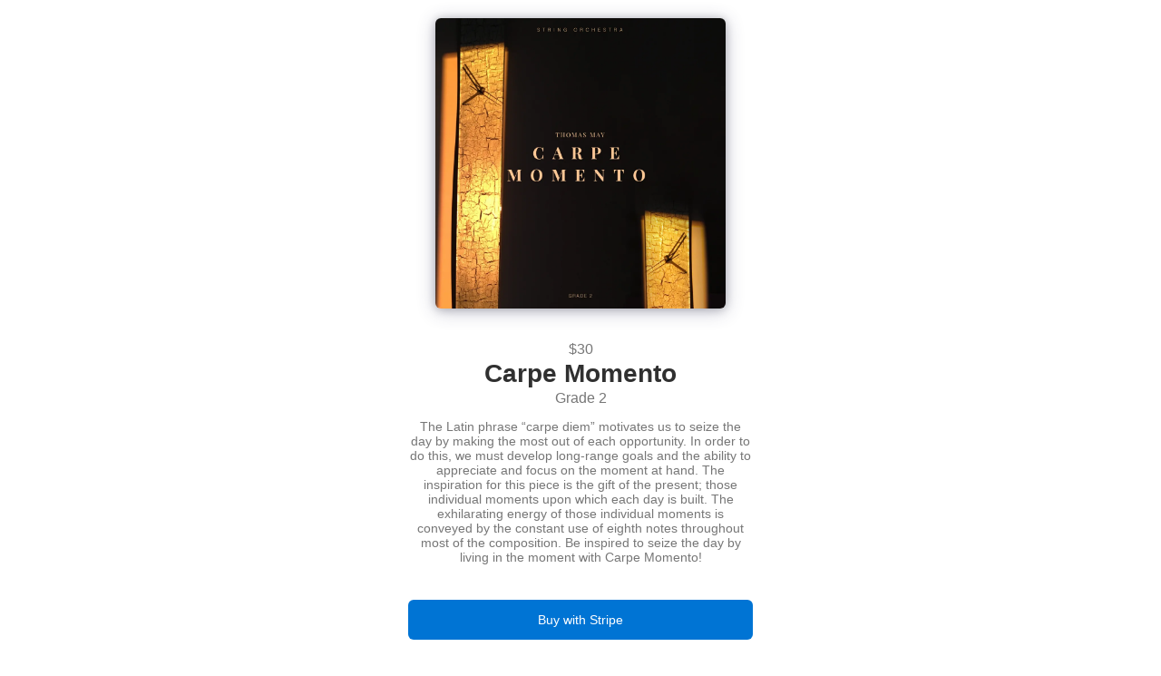

--- FILE ---
content_type: text/html; charset=utf-8
request_url: https://thomasmaymusic.com/item/carpe-momento/
body_size: 1021
content:
<!DOCTYPE html>
<html lang="en">
  <head>
	<meta charset="UTF-8">
	<meta name="viewport" content="width=device-width, initial-scale=1.0">
	<meta http-equiv="X-UA-Compatible" content="ie=edge">
	<title>Carpe Momento | TMM</title>
	<link href="/item/assets/item.css" rel="stylesheet" type="text/css" />
	<link href="/assets/fa/css/all.min.css" rel="stylesheet" type="text/css" />
	<link href="/assets/fa/css/fontawesome.min.css" rel="stylesheet" type="text/css" />
	<link rel="apple-touch-icon" sizes="180x180" href="/apple-touch-icon.png">
	<link rel="icon" type="image/png" sizes="32x32" href="/favicon-32x32.png">
	<link rel="icon" type="image/png" sizes="16x16" href="/favicon-16x16.png">
	<link rel="manifest" href="/site.webmanifest">
  </head>
  <body>
	  <div class="main">
	  	<div class="item-art">
		  	<img src="/media/covers/Carpe Momento.webp">
	  	</div>
		<div class="item-price">
			<p>$30</p>
		</div>
		<div class="item-title">
			<p>Carpe Momento</p>
		</div>
		<div class="item-grade">
			<p>Grade 2</p>
		</div>
		<div class="item-desc">
			<p>The Latin phrase “carpe diem” motivates us to seize the day by making the most out of each opportunity. In order to do this, we must develop long-range goals and the ability to appreciate and focus on the moment at hand. The inspiration for this piece is the gift of the present; those individual moments upon which each day is built. The exhilarating energy of those individual moments is conveyed by the constant use of eighth notes throughout most of the composition. Be inspired to seize the day by living in the moment with Carpe Momento!</p>
		</div>
		<div class="item-buy">
			<a href="https://buy.stripe.com/00gaEX6on9y90JGeVf" rel=”noopener noreferrer”>
				<button>Buy with Stripe</button>
			</a>
		</div>
		<div class="preview-icons">
			<a href="/item/assets/Carpe Momento.mp3" download><i class="fa-solid fa-headphones"></i></a>
			<a href="https://www.youtube.com/watch?v=I11TsTSIEcU" target=”_blank” rel=”noopener noreferrer”><i class="fa-brands fa-youtube"></i></a>
			<a href="/item/assets/Carpe Momento (Preview Only).pdf" target=”_blank” rel=”noopener noreferrer”><i class="fa-solid fa-music"></i></a>
		</div>
	  </div>
  <script defer src="https://static.cloudflareinsights.com/beacon.min.js/vcd15cbe7772f49c399c6a5babf22c1241717689176015" integrity="sha512-ZpsOmlRQV6y907TI0dKBHq9Md29nnaEIPlkf84rnaERnq6zvWvPUqr2ft8M1aS28oN72PdrCzSjY4U6VaAw1EQ==" data-cf-beacon='{"version":"2024.11.0","token":"9783a108f96e46648c7c1b4a8668ef82","r":1,"server_timing":{"name":{"cfCacheStatus":true,"cfEdge":true,"cfExtPri":true,"cfL4":true,"cfOrigin":true,"cfSpeedBrain":true},"location_startswith":null}}' crossorigin="anonymous"></script>
</body>
</html>

--- FILE ---
content_type: text/css; charset=utf-8
request_url: https://thomasmaymusic.com/item/assets/item.css
body_size: 296
content:
html {
	background: white;
}

body {
	margin: 0 auto;
	max-width: 500px;
}

.main {
	margin: 10px 0 10px 0;
	max-height: 90%;
	position: absolute;
	top: 45%;
	left: 50%;
	transform: translate(-50%, -50%);
	font-family: -apple-system,BlinkMacSystemFont,Segoe UI,Roboto,Helvetica Neue,Ubuntu,sans-serif;
}

.item-art {
	display: block;
	margin-left: auto;
	margin-right: auto;
}

.item-art img {
	display: block;
	margin-left: auto;
	margin-right: auto;
	width: 20rem;
	border-radius: 6px;
	box-shadow: 0 3px 20px 0 rgb(50 50 93 / 30%), 0 1px 10px 0 rgb(0 0 0 / 21%);
}

.item-art {
	padding-bottom: 20px;
}

.item-price {
	display: block;
	margin-left: auto;
	margin-right: auto;
	text-align: center;
	color: rgba(26,26,26,.6);
	font-weight: 500;
	font-size: 16px;
}

.item-price p {
	margin-bottom: 0;
}

.item-title {
	display: block;
	margin-left: auto;
	margin-right: auto;
	color: rgba(26,26,26,.9);
	font-size: 28px;
	font-weight: 600;
	text-align: center;
}

.item-title p {
	margin: 2px 0px 2px 0px;
}

.item-grade {
	display: block;
	margin-left: auto;
	margin-right: auto;
	text-align: center;
	color: rgba(26,26,26,.6);
	font-weight: 500;
	font-size: 16px;
}

.item-grade p {
	margin: 0;
}

.item-desc {
	display: block;
	margin-left: auto;
	margin-right: auto;
	text-align: center;
	width: 380px;
	color: rgba(26,26,26,.6);
	font-size: 14px;
	font-weight: 500;
}

.item-buy {
	padding-top: 25px;
	display: block;
	margin-left: auto;
	margin-right: auto;
}

.item-buy a {
	text-decoration: none;
}

.item-buy a button {
	display: block;
	margin-left: auto;
	margin-right: auto;
	height: 44px;
	width: 380px;
	background: rgb(0, 116, 212);
	border: none;
	border-radius: 6px;
	transition: box-shadow .08s ease-in
}

.item-buy a button:hover {
	box-shadow: inset 0 0 0 1px rgb(50 50 93 / 10%), 0 6px 15px 0 rgb(50 50 93 / 20%), 0 2px 2px 0 rgb(0 0 0 / 10%);
	cursor: pointer;
}

.item-buy a button, .item-buy a button:visited {
	color: #fff;
	text-decoration: none;
	font-size: 14px;
	font-weight: 400;
}

.preview-icons {
	margin-left: auto;
	margin-right: auto;
	margin-top: 25px;
	display: flex;
	width: 175px;
	justify-content: space-around;
	flex-direction: row;
	flex-wrap: wrap;
	height: auto;
	color: rgba(26,26,26,.5);
}

.preview-icons i {
	color: rgba(26,26,26,.5);
}

.preview-icons i:hover {
	color: rgba(26,26,26,.6);
	cursor: pointer;
}

@media only screen and (max-width: 444px) {
	
	.item-desc {
		width: 300px;
	}
	
	.item-buy a button {
		width: 300px;
	}
}

@media only screen and (max-height: 894px) {
	.main {
		margin-top: 20px;
	}
}